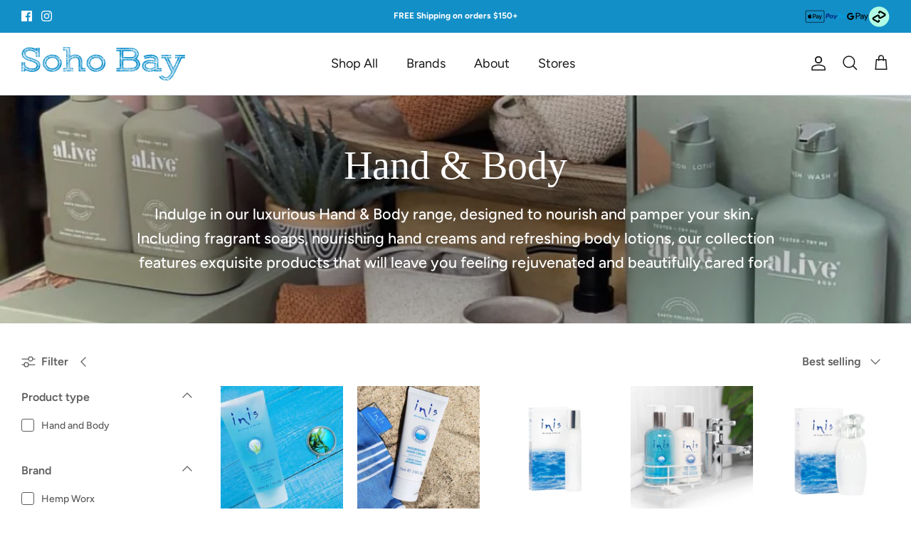

--- FILE ---
content_type: application/x-javascript; charset=utf-8
request_url: https://bundler.nice-team.net/app/shop/status/soho-bay.myshopify.com.js?1768372805
body_size: -339
content:
var bundler_settings_updated='1767401043c';